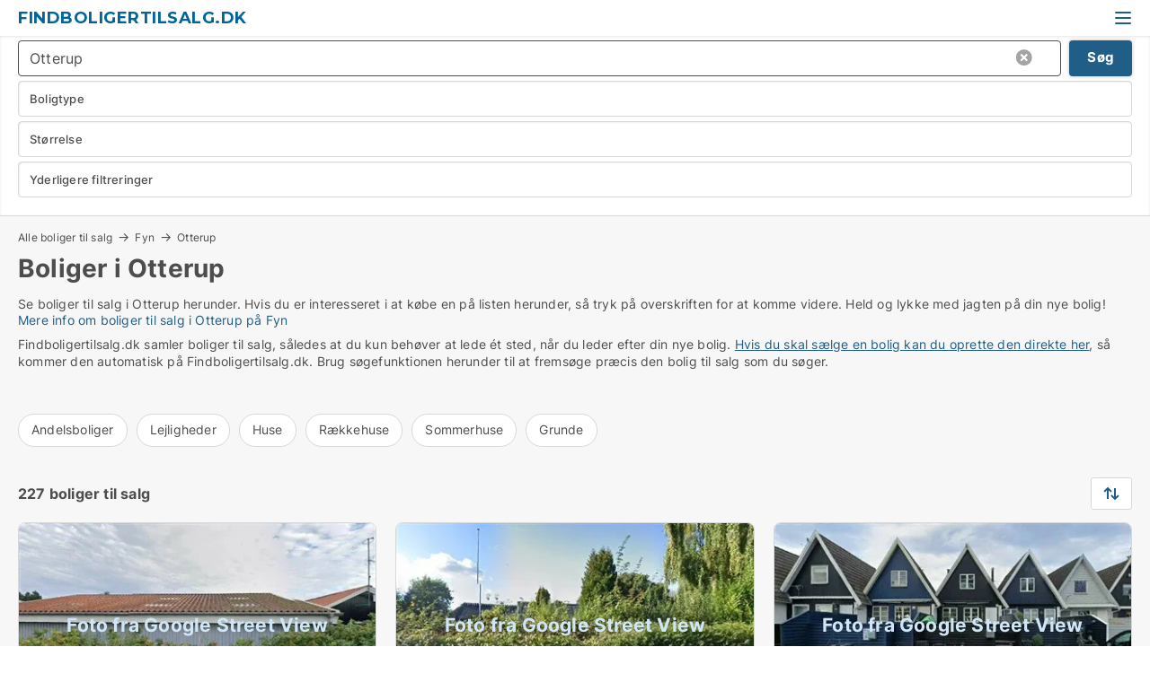

--- FILE ---
content_type: text/html; charset=utf-8
request_url: https://www.findboligertilsalg.dk/otterup
body_size: 10995
content:
<!doctype html>
<html lang="da" prefix="og:http://ogp.me/ns#">
<head>
    
<meta charset="UTF-8" />

    <title>boliger til salg i Otterup - 227 boliger til salg lige nu</title>
        <meta name="description" content="Se boliger til salg i Otterup herunder. Hvis du er interesseret i at købe en bolig på listen herunder, så tryk på overskriften for at komme videre. Held og lykke med jagten på din nye bolig!" />
        <meta property="fb:app_id" content="215491668919088" />
        <meta property="og:type" content="website" />
        <meta property="og:image" content="https://www.findboligertilsalg.dk/media/maukfk1m/cityimage.png" />
        <meta property="og:image:secure_url" content="https://www.findboligertilsalg.dk/media/maukfk1m/cityimage.png" />
        <meta property="og:image:alt" content="https://www.findboligertilsalg.dk/media/maukfk1m/cityimage.png" />
        <meta property="og:image:width" content="640" />
        <meta property="og:image:height" content="480" />
        <meta property="og:url" content="https://www.findboligertilsalg.dk/otterup" />
        <meta property="og:title" content="boliger til salg i Otterup - 227 boliger til salg lige nu" />
        <meta property="og:description" content="Se boliger til salg i Otterup herunder. Hvis du er interesseret i at købe en bolig på listen herunder, så tryk på overskriften for at komme videre. Held og lykke med jagten på din nye bolig!" />


<link rel="canonical" href="https://www.findboligertilsalg.dk/otterup" />

    <meta name="viewport" content="width=device-width, initial-scale=1, maximum-scale=1" />
    <link rel="shortcut icon" href="/images/favicons/favicon-b.svg" type="image/svg+xml" />



</head>
<body class="external-company new-popup-layout">

    <link rel="stylesheet" type="text/css" href="/css/Fonts.css?v=qdyVyXTPGujr1_Zx6mSCH3rhyJE" />

    <link rel="stylesheet" href="https://fonts.googleapis.com/css2?family=Montserrat:ital,wght@0,100..900;1,100..900&display=swap" />

<link rel="stylesheet" href="/bundles/css/styles.css?v=b5GubNn9sInwLMGWxwK7NSQ2rXI" />
<link rel="stylesheet" href="/bundles/css/ie.css?v=arvbbbJlr3nYUy4yERXZvdZs-2M" />

    <link rel="stylesheet" type="text/css" href="/css/Print.css?v=bYdEREpUZoZiSfaoFUgZUwvL20s" media="print" />
    
    

    <style type="text/css">
        header section .logo > strong {
                font-family: Montserrat, sans-serif;
                    font-weight: bold;
                font-size: 30px;
                color: #006699;
        }

        @media only screen and (max-width: 1319px) {
            header section .logo > strong {
                    font-size: 18px;
            }
        }
    </style>
<header id="header">
    <section>
            <a class="logo" href="https://www.findboligertilsalg.dk">
<strong>Findboligertilsalg.dk</strong>            </a>
            <div class="post-logo show-desktop">
                <ul class="info" style="visibility:visible;"><li><span style="font-weight:bold;font-size:16px">Vi samler boliger til salg, så du kan få et overblik over markedet</span></li></ul>
            </div>
            <div class="logo-btns">
                
                <a class="show-menu-button" onclick="ToggleMenu();"></a>
            </div>
        <div id="slide_nav" class="mobile-navi"></div>
    </section>
        <nav>
                <div  data-single-line="">
                    <aside>
<a class="regular" href="https://www.findboligertilsalg.dk/om-findboligertilsalg">Om os</a><a class="regular" href="https://www.findboligertilsalg.dk/bolig-soeges">Find køber</a><a class="regular" href="https://www.boligdeal.dk/opret-boligannonce?campid=classb" rel="nofollow">Opret bolig</a><a class="regular" href="https://www.findboligertilsalg.dk/kontakt">Kontakt os</a><a class="regular" href="https://www.findboligertilsalg.dk/boliger-paa-facebook">Bolig på facebook</a>                        
                    </aside>
                    <aside>
                    </aside>
                </div>
        </nav>
    
</header>


    <main id="layout" class="">
        <div id="container">
            <div id="mainContent">
                
                <div class="content page-content" id="page_data">
                    
                    





<div class="search-results">
    <div class="top-section" data-extra-top-content="1">
<div class="breadcrumb head" id="simple_bread_crumb"><a href="/" onclick="ClearSearch()" oncontextmenu="ClearSearch()">Alle boliger til salg</a><a href="/fyn" class="Boliger til salg på Fyn" onclick="ClearSearch()" oncontextmenu="ClearSearch()">Fyn</a><a href="/otterup" class="Boliger til salg  i  Otterup" onclick="ClearSearch()" oncontextmenu="ClearSearch()">Otterup</a></div><script type="application/ld+json">
    {
      "@context": "https://schema.org",
      "@type": "BreadcrumbList",
      "itemListElement": [{
        "@type": "ListItem",
        "position": 1,
        "name": "Alle boliger til salg",
        "item": "https://www.findboligertilsalg.dk/"
      },{
        "@type": "ListItem",
        "position": 2,
        "name": "Fyn",
        "item": "https://www.findboligertilsalg.dk/fyn"
      },{
        "@type": "ListItem",
        "position": 3,
        "name": "Otterup",
        "item": "https://www.findboligertilsalg.dk/otterup"
      }]
    }
    </script>        <h1 id="searchResultsHeadline">
            Boliger i Otterup
        </h1>
        <div class="seo-content">
            Se boliger til salg i Otterup herunder. Hvis du er interesseret i at købe en på listen herunder, så tryk på overskriften for at komme videre. Held og lykke med jagten på din nye bolig! <a href="#moreinfo" data-anchor="#moreinfo">Mere info om </a><a href="#moreinfo" data-anchor="#moreinfo">boliger til salg i Otterup</a><a href="#moreinfo" data-anchor="#moreinfo"> på Fyn</a>
        </div>
            <div id="search_legend" class="search-legend">
                <div class="search-result-info">
                    <div class="show-desktop"><p>Findboligertilsalg.dk samler boliger til salg, således at du kun behøver at lede ét sted, når du leder efter din nye bolig. <a href="https://www.boligdeal.dk/opret-gratis-annonce">Hvis du skal sælge en bolig kan du oprette den direkte her</a>, så kommer den automatisk på Findboligertilsalg.dk. Brug søgefunktionen herunder til at fremsøge præcis den bolig til salg som du søger.</p>
<p> </p></div><div class="show-mobile"><p>Findboligertilsalg.dk samler boliger til salg, således at du kun behøver at lede ét sted, når du leder efter din nye bolig. <a href="https://www.boligdeal.dk/opret-gratis-annonce">Hvis du skal sælge en bolig kan du oprette den direkte her</a>, så kommer den automatisk på Findboligertilsalg.dk. Brug søgefunktionen herunder til at fremsøge præcis den bolig til salg som du søger.</p>
<p> </p></div> 
                </div>
            </div>




<div class="scrollable-list" data-behavior="ScrollableList">
    <div>
            <a href="/otterup">Andelsboliger</a>
            <a href="/lejligheder/otterup">Lejligheder</a>
            <a href="/huse/otterup">Huse</a>
            <a href="/raekkehuse/otterup">Rækkehuse</a>
            <a href="/sommerhuse/otterup">Sommerhuse</a>
            <a href="/grunde/otterup">Grunde</a>
    </div>
</div></div>




<div class="side-search-criteria" id="side_crit">
    <div class="wrap">
<form action="/Custom/LeftMenu/Process?cityName=otterup&zipCode=&sourceType=search&isSearchResultPage=True&nodeId=9087&searchType=FindAds" data-ajax="true" method="POST" data-ajax-mode="after" data-ajax-update="#side_crit" data-ajax-failure="alert('An unexpected error occured. Please contact support@mail.boligdeal.dk');" id="side_crit_form" datavalalert="1">
            <div class="filter ">


                

                    <div class="item  primary">
        <label class="h3" for="side_crit_exp_locationtitle">Hvor søger du?</label>
                        <div class="box huge" data-criteria="LeftMenu_ZipCodes">
                            

<div data-behavior="ZipContainer" id="LeftMenu_ZipCodes" class="zip-control"
     data-duplicate-big-cities="false"
     data-max-items=""
     data-country=""
     data-max-items-message="Du kan højst vælge  postnumre"
     data-no-cities-message="&amp;lt;span class=&amp;quot;show-desktop&amp;quot;&amp;gt;Vælg by/postnummer&amp;lt;/span&amp;gt;&amp;lt;span class=&amp;quot;show-mobile&amp;quot;&amp;gt;Område&amp;lt;/span&amp;gt;"
     data-several-cities-message="[amount] postnumre valgt"
     data-counting-label="true"
     data-allow-regions="true"
     data-country-changes-callback="false"
     data-hide-countries="true"
     data-search-countries="true"
     data-placeholder="Skriv navn på by/område..."
     data-use-search-button="true"
     v-bind:class="{ 'has-values': selected.length > 0 }">
    <input type="text" style="display:none;" ref="value" name="LeftMenu_ZipCodes" value="5450" v-bind:value="valueString"
           data-val="false" data-val-required="" />
    <div class="zip-selector search-text-container">
                <a class="search-button" v-on:click="togglePopup()"></a>
            <input type="text" class="txt placeholder-green search-text-input" v-bind:value="filter" v-on:input="filter=$event.target.value" v-on:focus="onFocus()" v-on:blur="onBlur()" v-on:keydown.enter.prevent="onEnter"
                v-bind:placeholder="placeholder" autocomplete="off" />
            <a class="delete-all" v-show="isDeleteAllShown" v-on:click="removeAll()"></a>
                <a class="button search-text-button" v-on:click="search()">Søg</a>
        <div ref="popup" class="popup-container" v-show="visible" style="display:none;">
            <div ref="items" class="ZipCodeContainer custom-scroll">
                <template v-for="item in cities" v-bind:key="item.Id">
                    <span class="custom-cb"
                          v-bind:title="item.Name" 
                          v-bind:class="{ bold: item.IsRegion && item.ChildIds.length > 0}"
                          v-on:click="toggle(item)">
                        <input type="checkbox" v-bind:value="item.Id" v-bind:checked="isItemSelected(item)" v-if="!item.IsRegion || allowRegions" />
                        <span>{{item.Name}}</span>
                    </span>
                    <fieldset v-if="regionMode && item.IsRegion && item.ChildIds.length > 0 && item.ShowChildItems">
                        <a v-on:click="selectVisible" v-show="isSelectAllInPopupVisible" class="link non-link red">Vælg alle herunder</a>
                        <a v-on:click="removeVisible" v-show="isDeleteAllInPopupVisible" class="link non-link red">Slet valgte</a>
                    </fieldset>
                </template>
            </div>
            <div class="btns" v-show="cities.length > 0">
                <a class="button small full-width" v-on:click="onOk()">OK</a>
            </div>
            <div class="tip" v-show="showPopupTip">Scroll ned for at se flere byer</div>
        </div>
    </div>
</div>
                        </div>
                    </div>
        <div class="item secondary" id="estate_type_label">
        <label class="h3" for="side_crit_exp_litlokaler.text">Hvilken boligtype søges?</label>
            <div class="box large" data-criteria="LeftMenu_LPEstateTypes">
                

<div class="EstateTypeContainer" data-behavior="EstateTypeContainer" data-demand-control="LeftMenu_DemandTypeId" data-label-id="estate_type_label" id="LeftMenu_LPEstateTypes" data-is-lp="true" data-alternative-names="">




<div class="custom-dd" data-custom-dd data-behavior="CustomDropDown" data-max-items=""
     data-default-text="&amp;lt;span class=&amp;quot;show-desktop&amp;quot;&amp;gt;Vælg boligtype...&amp;lt;/span&amp;gt;&amp;lt;span class=&amp;quot;show-mobile&amp;quot;&amp;gt;Boligtype&amp;lt;/span&amp;gt;" data-many-text="%amount% typer valgt" data-selected-items-label-preffix="Boligtype" 
      data-counting-label="true"
     data-hide-checkboxes="false" data-on-change="" data-placeholder="Find typer"
     name="LeftMenu_LPEstateTypes"
     v-bind:class="{ 'has-values': selected.length > 0 }">
        <div class="select-mimic-button" v-bind:disabled="disabled" v-on:click="togglePopup" v-html="labelText" v-bind:class="{ empty: selected.length === 0, several: selected.length > 1 }" v-bind:data-filters-count="selected.length > 1 ? selected.length : null"></div>
    <div class="popup-container --wrap" style="display:none;" v-show="isShown" ref="popup">
        <div class="scroll custom-scroll">
            <div >
                    <div v-show="isItemVisible('1') && isGroupVisible('')">
                        <label class="custom-cb">
                            <input type="checkbox" name="LeftMenu_LPEstateTypes" value="1" data-group="" v-model="selected"
                                   v-bind:disabled="disabled || !isAllowed('1')"  
                                   v-bind:data-disabled="!isItemVisible('1')" />
                            <span v-on:click="if (!isAllowed('1')) showMaxItemsMessage()">Andelsbolig</span>
                        </label>
                    </div>
                    <div v-show="isItemVisible('8') && isGroupVisible('')">
                        <label class="custom-cb">
                            <input type="checkbox" name="LeftMenu_LPEstateTypes" value="8" data-group="" v-model="selected"
                                   v-bind:disabled="disabled || !isAllowed('8')"  
                                   v-bind:data-disabled="!isItemVisible('8')" />
                            <span v-on:click="if (!isAllowed('8')) showMaxItemsMessage()">Grund</span>
                        </label>
                    </div>
                    <div v-show="isItemVisible('3') && isGroupVisible('')">
                        <label class="custom-cb">
                            <input type="checkbox" name="LeftMenu_LPEstateTypes" value="3" data-group="" v-model="selected"
                                   v-bind:disabled="disabled || !isAllowed('3')"  
                                   v-bind:data-disabled="!isItemVisible('3')" />
                            <span v-on:click="if (!isAllowed('3')) showMaxItemsMessage()">Hus</span>
                        </label>
                    </div>
                    <div v-show="isItemVisible('2') && isGroupVisible('')">
                        <label class="custom-cb">
                            <input type="checkbox" name="LeftMenu_LPEstateTypes" value="2" data-group="" v-model="selected"
                                   v-bind:disabled="disabled || !isAllowed('2')"  
                                   v-bind:data-disabled="!isItemVisible('2')" />
                            <span v-on:click="if (!isAllowed('2')) showMaxItemsMessage()">Lejlighed</span>
                        </label>
                    </div>
                    <div v-show="isItemVisible('4') && isGroupVisible('')">
                        <label class="custom-cb">
                            <input type="checkbox" name="LeftMenu_LPEstateTypes" value="4" data-group="" v-model="selected"
                                   v-bind:disabled="disabled || !isAllowed('4')"  
                                   v-bind:data-disabled="!isItemVisible('4')" />
                            <span v-on:click="if (!isAllowed('4')) showMaxItemsMessage()">Rækkehus</span>
                        </label>
                    </div>
                    <div v-show="isItemVisible('5') && isGroupVisible('')">
                        <label class="custom-cb">
                            <input type="checkbox" name="LeftMenu_LPEstateTypes" value="5" data-group="" v-model="selected"
                                   v-bind:disabled="disabled || !isAllowed('5')"  
                                   v-bind:data-disabled="!isItemVisible('5')" />
                            <span v-on:click="if (!isAllowed('5')) showMaxItemsMessage()">Sommerhus</span>
                        </label>
                    </div>
            </div>
        </div>
            <div class="btns">
                <a class="button small full-width" v-on:click="closePopup()">OK</a>
            </div>
    </div>
</div></div>
            </div>
        </div>


                    <div class="item secondary">
        <label class="h3" for="side_crit_exp_litsize.text">Hvilken størrelse søges?</label>
                        <span class="popup-opener" data-behavior="PopupOpener"><span class="show-desktop">Hvilken størrelse søges?</span><span class="show-mobile">Størrelse</span></span>
                        <div class="box" data-criteria="LeftMenu_Area" data-preffix="Størrelse">
                            

<div data-behavior="SpanBox" class="span-box slider"
       data-sp-decimal=","
       data-sp-thousand="."
       data-perc-deviation="0"
       data-disable-autofill=""
       data-disable-formatting="false" name="LeftMenu_Area">
        <div class="holder" data-slider data-max="500" data-postfix="&lt;span&gt;m&lt;sup&gt;2&lt;/sup&gt;&lt;/span&gt;" data-step="1">
            <input ref="fieldTo" data-from type="text" name="LeftMenu_AreaFrom" v-bind:value="resultMin" />
            <input ref="fieldFrom" data-to type="text" name="LeftMenu_AreaTo" v-bind:value="resultMax" />

            <input type="range" min="0" max="500" step="1" v-model="value1" />
            <input type="range" min="0" max="500" step="1" v-model="value2" />
            <div class="line">
                <span v-bind:style="{ width: rangeWidth + '%', marginLeft: rangeOffset + '%' }"></span>
            </div>
            <div class="tips">
                <div>
                    <span ref="inputMin" contenteditable="true" v-html="inputMin" v-on:blur="onMinInput" v-on:focus="onMinFocus" v-on:keydown.enter="onKeypressEnter" :class="{ 'editable': true }"></span>
                    <span v-html="postfix"></span>
                </div>
                <div>
                    <span ref="inputMax" contenteditable="true" v-html="inputMax" v-on:blur="onMaxInput" v-on:focus="onMaxFocus" v-on:keydown.enter="onKeypressEnter" :class="{ 'editable': true }"></span>
                    <span v-html="postfix"></span>
                </div>
            </div>
        </div>
</div>
                        </div>
                    </div>


                        <div class="item secondary">
<span class="popup-opener" data-behavior="PopupOpener"><span class="show-desktop">Yderligere filtreringer</span><span class="show-mobile">Yderligere filtreringer</span></span>                            <div>

            <div class="box" id="crit_buy_price" data-criteria="LeftMenu_SalePrice" data-demands="2,9"
                 data-preffix="Pris">
                <strong>Salgspris</strong>
                <div>
                    

<div data-behavior="SpanBox" class="span-box slider"
       data-sp-decimal=","
       data-sp-thousand="."
       data-perc-deviation="0"
       data-disable-autofill=""
       data-disable-formatting="false" name="LeftMenu_SalePrice">
        <div class="holder" data-slider data-max="10000000" data-postfix="&lt;span&gt;DKK&lt;/span&gt;" data-step="100000">
            <input ref="fieldTo" data-from type="text" name="LeftMenu_SalePriceFrom" v-bind:value="resultMin" />
            <input ref="fieldFrom" data-to type="text" name="LeftMenu_SalePriceTo" v-bind:value="resultMax" />

            <input type="range" min="0" max="10000000" step="100000" v-model="value1" />
            <input type="range" min="0" max="10000000" step="100000" v-model="value2" />
            <div class="line">
                <span v-bind:style="{ width: rangeWidth + '%', marginLeft: rangeOffset + '%' }"></span>
            </div>
            <div class="tips">
                <div>
                    <span ref="inputMin" contenteditable="true" v-html="inputMin" v-on:blur="onMinInput" v-on:focus="onMinFocus" v-on:keydown.enter="onKeypressEnter" :class="{ 'editable': true }"></span>
                    <span v-html="postfix"></span>
                </div>
                <div>
                    <span ref="inputMax" contenteditable="true" v-html="inputMax" v-on:blur="onMaxInput" v-on:focus="onMaxFocus" v-on:keydown.enter="onKeypressEnter" :class="{ 'editable': true }"></span>
                    <span v-html="postfix"></span>
                </div>
            </div>
        </div>
</div>
                </div>
            </div>
                            </div>
                        </div>





            </div>
            <input id="btnCriteriaUpdated" type="submit" style="display:none;" name="CriteriaUpdated" />
            <input id="btnMoreLocations" type="submit" style="display:none;" name="MoreLocations" />
                <div class="static-filter-buttons show-criteria">
                    <a class="button medium" href="javascript:LeftMenu_ShowSecondaryCriteria()"><span class="text-show">Filtrer søgning</span><span class="text-hide">Søg</span></a>


    <div class="sorting-box" data-sorting-control style="visibility:hidden;" v-bind:style="{ visibility: initialized ? 'visible' : 'hidden' }" data-init-value="default_asc">
        <label v-show="isDefault" style="display: none;">Sorter søgeresultat</label>
        <span v-show="!isDefault" style="display: none;"></span>
        <label v-show="!isDefault" style="display: none;">{{label}}</label>
        <select ref="select" data-field="srt_field" data-dir="srt_dir" v-model="selected">
                <option value="default_asc">Nulstil</option>
                <option value="size_asc">Størrelse (mindste først)</option>
                <option value="size_desc">Størrelse (største først)</option>
                <option value="price_asc">Pris (laveste først)</option>
                <option value="price_desc">Pris (højeste først)</option>
        </select>
    </div>
                </div>
</form>

    </div>
</div>

    <div class="wrap">
        


<style type="text/css">
    .image-watermark.--missing > span {
    font-weight: bold !important;
color:rgba(76, 120, 191) !important;
}
@media only screen and (max-width: 999px) {
    .image-watermark.--missing > span {
        font-weight: bold !important;
color:rgba(208, 230, 247,1) !important;
    }
}
    .image-watermark.--street > span {
    font-weight: bold !important;
color:rgba(208, 230, 247,1) !important;
}
@media only screen and (max-width: 999px) {
    .image-watermark.--street > span {
        font-weight: bold !important;
color:rgba(208, 230, 247,1) !important;
    }
}
</style>


    <script>
        var AdsList_CustomRoutes = {
        listMode: 'Search',
        tableHeader: '',
        isMapRendered: false,
        isMapShown: false,
        pageIndex: null
        }
    </script>
        <div id="ads_list" class="ads-list-wrapper regular-list grid">




                    <div class="search-results-controls " id="adsListSearchResultControl">

<span class="total-label">227 boliger til salg</span>                    <div class="right-container">
                        

    <div class="sorting-box" data-sorting-control style="visibility:hidden;" v-bind:style="{ visibility: initialized ? 'visible' : 'hidden' }" data-init-value="default_asc">
        <label v-show="isDefault" style="display: none;">Sorter søgeresultat</label>
        <span v-show="!isDefault" style="display: none;"></span>
        <label v-show="!isDefault" style="display: none;">{{label}}</label>
        <select ref="select" data-field="srt_field" data-dir="srt_dir" v-model="selected">
                <option value="default_asc">Nulstil</option>
                <option value="size_asc">Størrelse (mindste først)</option>
                <option value="size_desc">Størrelse (største først)</option>
                <option value="price_asc">Pris (laveste først)</option>
                <option value="price_desc">Pris (højeste først)</option>
        </select>
    </div>
                    </div>
                </div>

            
            
            <div id="scroll_target"></div>
                <ul class="table-ads col-3">

                        <li class="">
                            <div  onclick="Redirect('/lejligheder/otterup/3264004', false)">
                                    <h4 class="line-clamp line-2">
                                        <a href="/lejligheder/otterup/3264004" target="_self" title="108 m2 lejlighed til salg i 5450 Otterup">108 m2 lejlighed til salg i 5450 Otterup</a>
                                    </h4>

                                    <div class="image">
                                            <a onclick="Redirect(&#x27;/lejligheder/otterup/3264004&#x27;, false)" data-no-propagation>
        <div class="main-img">
            <img src="/LPStreetView/Cache/3264004_411.webp?t=639041599643672722" alt="Lejligheder til salg i Otterup - Foto fra Google Street View" title="Lejligheder til salg i Otterup - Foto fra Google Street View" loading="lazy" />
<div class="image-watermark --street"><span data-nosnippet="true">Foto fra Google Street View</span></div>            
        </div>
                                            </a>

                                    </div>




<div class="wrap">




                                    <div class="text-data" >
                                            <a href="/lejligheder/otterup/3264004" data-no-propagation target="_self" title="Lejlighed til salg i 5450 Otterup">Lejlighed til salg i 5450 Otterup</a>
                                    </div>

                                        <div class="bottom"> 
                                            <div class="list-facts">
                                                <ul>
                                                        <li>
                                                            <label>Pris: </label>
        <span>2.995.000 kr.</span>
                                                        </li>
                                                        <li>
                                                            <label>Antal værelser:</label>
        <span>6 </span>
                                                        </li>
                                                </ul>
                                            </div>
                                        </div>

</div>                            </div>
                        </li>                    
                        <li class="">
                            <div  onclick="Redirect('/lejligheder/otterup/3236269', false)">
                                    <h4 class="line-clamp line-2">
                                        <a href="/lejligheder/otterup/3236269" target="_self" title="189 m2 lejlighed til salg i 5450 Otterup">189 m2 lejlighed til salg i 5450 Otterup</a>
                                    </h4>

                                    <div class="image">
                                            <a onclick="Redirect(&#x27;/lejligheder/otterup/3236269&#x27;, false)" data-no-propagation>
        <div class="main-img">
            <img src="/LPStreetView/Cache/3236269_411.webp?t=639002704738078297" alt="Lejligheder til salg i Otterup - Foto fra Google Street View" title="Lejligheder til salg i Otterup - Foto fra Google Street View" loading="lazy" />
<div class="image-watermark --street"><span data-nosnippet="true">Foto fra Google Street View</span></div>            
        </div>
                                            </a>

                                    </div>




<div class="wrap">




                                    <div class="text-data" >
                                            <a href="/lejligheder/otterup/3236269" data-no-propagation target="_self" title="Lejlighed til salg i 5450 Otterup">Lejlighed til salg i 5450 Otterup</a>
                                    </div>

                                        <div class="bottom"> 
                                            <div class="list-facts">
                                                <ul>
                                                        <li>
                                                            <label>Pris: </label>
        <span>400.000 kr.</span>
                                                        </li>
                                                </ul>
                                            </div>
                                        </div>

</div>                            </div>
                        </li>                    
                        <li class="">
                            <div  onclick="Redirect('/lejligheder/otterup/3253016', false)">
                                    <h4 class="line-clamp line-2">
                                        <a href="/lejligheder/otterup/3253016" target="_self" title="59 m2 lejlighed til salg i 5450 Otterup">59 m2 lejlighed til salg i 5450 Otterup</a>
                                    </h4>

                                    <div class="image">
                                            <a onclick="Redirect(&#x27;/lejligheder/otterup/3253016&#x27;, false)" data-no-propagation>
        <div class="main-img">
            <img src="/LPStreetView/Cache/3253016_411.webp?t=639018057162975072" alt="Lejligheder til salg i Otterup - Foto fra Google Street View" title="Lejligheder til salg i Otterup - Foto fra Google Street View" loading="lazy" />
<div class="image-watermark --street"><span data-nosnippet="true">Foto fra Google Street View</span></div>            
        </div>
                                            </a>

                                    </div>




<div class="wrap">




                                    <div class="text-data" >
                                            <a href="/lejligheder/otterup/3253016" data-no-propagation target="_self" title="Lejlighed til salg i 5450 Otterup">Lejlighed til salg i 5450 Otterup</a>
                                    </div>

                                        <div class="bottom"> 
                                            <div class="list-facts">
                                                <ul>
                                                        <li>
                                                            <label>Pris: </label>
        <span>2.195.000 kr.</span>
                                                        </li>
                                                </ul>
                                            </div>
                                        </div>

</div>                            </div>
                        </li>                    
                        <li class="">
                            <div  onclick="Redirect('/lejligheder/otterup/3217139', false)">
                                    <h4 class="line-clamp line-2">
                                        <a href="/lejligheder/otterup/3217139" target="_self" title="74 m2 lejlighed til salg i 5450 Otterup">74 m2 lejlighed til salg i 5450 Otterup</a>
                                    </h4>

                                    <div class="image">
                                            <a onclick="Redirect(&#x27;/lejligheder/otterup/3217139&#x27;, false)" data-no-propagation>
        <div class="main-img">
            <img src="/LPStreetView/Cache/3217139_411.webp?t=638975217862228219" alt="Lejligheder til salg i Otterup - Foto fra Google Street View" title="Lejligheder til salg i Otterup - Foto fra Google Street View" loading="lazy" />
<div class="image-watermark --street"><span data-nosnippet="true">Foto fra Google Street View</span></div>            
        </div>
                                            </a>

                                    </div>




<div class="wrap">




                                    <div class="text-data" >
                                            <a href="/lejligheder/otterup/3217139" data-no-propagation target="_self" title="Lejlighed til salg i 5450 Otterup">Lejlighed til salg i 5450 Otterup</a>
                                    </div>

                                        <div class="bottom"> 
                                            <div class="list-facts">
                                                <ul>
                                                        <li>
                                                            <label>Pris: </label>
        <span>1.895.000 kr.</span>
                                                        </li>
                                                </ul>
                                            </div>
                                        </div>

</div>                            </div>
                        </li>                    
                        <li class="">
                            <div  onclick="Redirect('/lejligheder/otterup/3210109', false)">
                                    <h4 class="line-clamp line-2">
                                        <a href="/lejligheder/otterup/3210109" target="_self" title="60 m2 lejlighed til salg i 5450 Otterup">60 m2 lejlighed til salg i 5450 Otterup</a>
                                    </h4>

                                    <div class="image">
                                            <a onclick="Redirect(&#x27;/lejligheder/otterup/3210109&#x27;, false)" data-no-propagation>
        <div class="main-img">
            <img src="/LPStreetView/Cache/3210109_411.webp?t=638966822496077117" alt="Lejligheder til salg i Otterup - Foto fra Google Street View" title="Lejligheder til salg i Otterup - Foto fra Google Street View" loading="lazy" />
<div class="image-watermark --street"><span data-nosnippet="true">Foto fra Google Street View</span></div>            
        </div>
                                            </a>

                                    </div>




<div class="wrap">




                                    <div class="text-data" >
                                            <a href="/lejligheder/otterup/3210109" data-no-propagation target="_self" title="Lejlighed til salg i 5450 Otterup">Lejlighed til salg i 5450 Otterup</a>
                                    </div>

                                        <div class="bottom"> 
                                            <div class="list-facts">
                                                <ul>
                                                        <li>
                                                            <label>Pris: </label>
        <span>2.995.000 kr.</span>
                                                        </li>
                                                </ul>
                                            </div>
                                        </div>

</div>                            </div>
                        </li>                    
                        <li class="">
                            <div  onclick="Redirect('/lejligheder/otterup/3228492', false)">
                                    <h4 class="line-clamp line-2">
                                        <a href="/lejligheder/otterup/3228492" target="_self" title="50 m2 lejlighed til salg i 5450 Otterup">50 m2 lejlighed til salg i 5450 Otterup</a>
                                    </h4>

                                    <div class="image">
                                            <a onclick="Redirect(&#x27;/lejligheder/otterup/3228492&#x27;, false)" data-no-propagation>
        <div class="main-img">
            <img src="/LPStreetView/Cache/3228492_411.webp?t=638991919969993294" alt="Lejligheder til salg i Otterup - Foto fra Google Street View" title="Lejligheder til salg i Otterup - Foto fra Google Street View" loading="lazy" />
<div class="image-watermark --street"><span data-nosnippet="true">Foto fra Google Street View</span></div>            
        </div>
                                            </a>

                                    </div>




<div class="wrap">




                                    <div class="text-data" >
                                            <a href="/lejligheder/otterup/3228492" data-no-propagation target="_self" title="Lejlighed til salg i 5450 Otterup">Lejlighed til salg i 5450 Otterup</a>
                                    </div>

                                        <div class="bottom"> 
                                            <div class="list-facts">
                                                <ul>
                                                        <li>
                                                            <label>Pris: </label>
        <span>2.095.000 kr.</span>
                                                        </li>
                                                </ul>
                                            </div>
                                        </div>

</div>                            </div>
                        </li>                    
                        <li class="">
                            <div  onclick="Redirect('/lejligheder/otterup/3219552', false)">
                                    <h4 class="line-clamp line-2">
                                        <a href="/lejligheder/otterup/3219552" target="_self" title="50 m2 lejlighed til salg i 5450 Otterup">50 m2 lejlighed til salg i 5450 Otterup</a>
                                    </h4>

                                    <div class="image">
                                            <a onclick="Redirect(&#x27;/lejligheder/otterup/3219552&#x27;, false)" data-no-propagation>
        <div class="main-img">
            <img src="/LPStreetView/Cache/3219552_411.webp?t=638979192271816132" alt="Lejligheder til salg i Otterup - Foto fra Google Street View" title="Lejligheder til salg i Otterup - Foto fra Google Street View" loading="lazy" />
<div class="image-watermark --street"><span data-nosnippet="true">Foto fra Google Street View</span></div>            
        </div>
                                            </a>

                                    </div>




<div class="wrap">




                                    <div class="text-data" >
                                            <a href="/lejligheder/otterup/3219552" data-no-propagation target="_self" title="Lejlighed til salg i 5450 Otterup">Lejlighed til salg i 5450 Otterup</a>
                                    </div>

                                        <div class="bottom"> 
                                            <div class="list-facts">
                                                <ul>
                                                        <li>
                                                            <label>Pris: </label>
        <span>2.195.000 kr.</span>
                                                        </li>
                                                </ul>
                                            </div>
                                        </div>

</div>                            </div>
                        </li>                    
                        <li class="">
                            <div  onclick="Redirect('/lejligheder/otterup/3217722', false)">
                                    <h4 class="line-clamp line-2">
                                        <a href="/lejligheder/otterup/3217722" target="_self" title="67 m2 lejlighed til salg i 5450 Otterup">67 m2 lejlighed til salg i 5450 Otterup</a>
                                    </h4>

                                    <div class="image">
                                            <a onclick="Redirect(&#x27;/lejligheder/otterup/3217722&#x27;, false)" data-no-propagation>
        <div class="main-img">
            <img src="/LPStreetView/Cache/3217722_411.webp?t=638975929430691346" alt="Lejligheder til salg i Otterup - Foto fra Google Street View" title="Lejligheder til salg i Otterup - Foto fra Google Street View" loading="lazy" />
<div class="image-watermark --street"><span data-nosnippet="true">Foto fra Google Street View</span></div>            
        </div>
                                            </a>

                                    </div>




<div class="wrap">




                                    <div class="text-data" >
                                            <a href="/lejligheder/otterup/3217722" data-no-propagation target="_self" title="Lejlighed til salg i 5450 Otterup">Lejlighed til salg i 5450 Otterup</a>
                                    </div>

                                        <div class="bottom"> 
                                            <div class="list-facts">
                                                <ul>
                                                        <li>
                                                            <label>Pris: </label>
        <span>295.000 kr.</span>
                                                        </li>
                                                        <li>
                                                            <label>Antal værelser:</label>
        <span>3 </span>
                                                        </li>
                                                </ul>
                                            </div>
                                        </div>

</div>                            </div>
                        </li>                    
                        <li class="">
                            <div  onclick="Redirect('/lejligheder/otterup/3217723', false)">
                                    <h4 class="line-clamp line-2">
                                        <a href="/lejligheder/otterup/3217723" target="_self" title="123 m2 lejlighed til salg i 5450 Otterup">123 m2 lejlighed til salg i 5450 Otterup</a>
                                    </h4>

                                    <div class="image">
                                            <a onclick="Redirect(&#x27;/lejligheder/otterup/3217723&#x27;, false)" data-no-propagation>
        <div class="main-img">
            <img src="/LPStreetView/Cache/3217723_411.webp?t=638975929427914440" alt="Lejligheder til salg i Otterup - Foto fra Google Street View" title="Lejligheder til salg i Otterup - Foto fra Google Street View" loading="lazy" />
<div class="image-watermark --street"><span data-nosnippet="true">Foto fra Google Street View</span></div>            
        </div>
                                            </a>

                                    </div>




<div class="wrap">




                                    <div class="text-data" >
                                            <a href="/lejligheder/otterup/3217723" data-no-propagation target="_self" title="Lejlighed til salg i 5450 Otterup">Lejlighed til salg i 5450 Otterup</a>
                                    </div>

                                        <div class="bottom"> 
                                            <div class="list-facts">
                                                <ul>
                                                        <li>
                                                            <label>Pris: </label>
        <span>645.000 kr.</span>
                                                        </li>
                                                        <li>
                                                            <label>Antal værelser:</label>
        <span>4 </span>
                                                        </li>
                                                </ul>
                                            </div>
                                        </div>

</div>                            </div>
                        </li>                    
                        <li class="">
                            <div  onclick="Redirect('/lejligheder/otterup/3175808', false)">
                                    <h4 class="line-clamp line-2">
                                        <a href="/lejligheder/otterup/3175808" target="_self" title="89 m2 lejlighed til salg i 5450 Otterup">89 m2 lejlighed til salg i 5450 Otterup</a>
                                    </h4>

                                    <div class="image">
                                            <a onclick="Redirect(&#x27;/lejligheder/otterup/3175808&#x27;, false)" data-no-propagation>
        <div class="main-img">
            <img src="/LPStreetView/Cache/3175808_411.webp?t=638919327010198052" alt="Lejligheder til salg i Otterup - Foto fra Google Street View" title="Lejligheder til salg i Otterup - Foto fra Google Street View" loading="lazy" />
<div class="image-watermark --street"><span data-nosnippet="true">Foto fra Google Street View</span></div>            
        </div>
                                            </a>

                                    </div>




<div class="wrap">




                                    <div class="text-data" >
                                            <a href="/lejligheder/otterup/3175808" data-no-propagation target="_self" title="Lejlighed til salg i 5450 Otterup">Lejlighed til salg i 5450 Otterup</a>
                                    </div>

                                        <div class="bottom"> 
                                            <div class="list-facts">
                                                <ul>
                                                        <li>
                                                            <label>Pris: </label>
        <span>1.295.000 kr.</span>
                                                        </li>
                                                </ul>
                                            </div>
                                        </div>

</div>                            </div>
                        </li>                    
                        <li class="">
                            <div  onclick="Redirect('/huse/otterup/2682362', false)">
                                    <h4 class="line-clamp line-2">
                                        <a href="/huse/otterup/2682362" target="_self" title="354 m2 hus til salg i 5450 Otterup">354 m2 hus til salg i 5450 Otterup</a>
                                    </h4>

                                    <div class="image">
                                            <a onclick="Redirect(&#x27;/huse/otterup/2682362&#x27;, false)" data-no-propagation>
        <div class="main-img">
            <img src="/StaticFiles/media/569249/Cache/lejlilghed_411.webp" alt="Huse til salg i Otterup - Denne bolig har intet billede" title="Huse til salg i Otterup - Denne bolig har intet billede" loading="lazy" />
<div class="image-watermark --missing"><span data-nosnippet="true">Modelfoto</span></div>            
        </div>
                                            </a>

                                    </div>




<div class="wrap">




                                    <div class="text-data" >
                                            <a href="/huse/otterup/2682362" data-no-propagation target="_self" title="Hus til salg i 5450 Otterup">Hus til salg i 5450 Otterup</a>
                                    </div>

                                        <div class="bottom"> 
                                            <div class="list-facts">
                                                <ul>
                                                        <li>
                                                            <label>Pris: </label>
        <span>6.495.000 kr.</span>
                                                        </li>
                                                        <li>
                                                            <label>Antal værelser:</label>
        <span>6 </span>
                                                        </li>
                                                </ul>
                                            </div>
                                        </div>

</div>                            </div>
                        </li>                    
                        <li class="">
                            <div  onclick="Redirect('/lejligheder/otterup/2957905', false)">
                                    <h4 class="line-clamp line-2">
                                        <a href="/lejligheder/otterup/2957905" target="_self" title="Lejlighed til salg i 5450 Otterup">Lejlighed til salg i 5450 Otterup</a>
                                    </h4>

                                    <div class="image">
                                            <a onclick="Redirect(&#x27;/lejligheder/otterup/2957905&#x27;, false)" data-no-propagation>
        <div class="main-img">
            <img src="/LPStreetView/Cache/2957905_411.webp?t=638750658455505025" alt="Lejligheder til salg i Otterup - Foto fra Google Street View" title="Lejligheder til salg i Otterup - Foto fra Google Street View" loading="lazy" />
<div class="image-watermark --street"><span data-nosnippet="true">Foto fra Google Street View</span></div>            
        </div>
                                            </a>

                                    </div>




<div class="wrap">




                                    <div class="text-data" >
                                            <a href="/lejligheder/otterup/2957905" data-no-propagation target="_self" title="Lejlighed til salg i 5450 Otterup">Lejlighed til salg i 5450 Otterup</a>
                                    </div>

                                        <div class="bottom"> 
                                            <div class="list-facts">
                                                <ul>
                                                        <li>
                                                            <label>Pris: </label>
        <span>375.000 kr.</span>
                                                        </li>
                                                </ul>
                                            </div>
                                        </div>

</div>                            </div>
                        </li>                    
                        <li class="">
                            <div  onclick="Redirect('/huse/otterup/2689121', false)">
                                    <h4 class="line-clamp line-2">
                                        <a href="/huse/otterup/2689121" target="_self" title="124 m2 hus til salg i 5450 Otterup">124 m2 hus til salg i 5450 Otterup</a>
                                    </h4>

                                    <div class="image">
                                            <a onclick="Redirect(&#x27;/huse/otterup/2689121&#x27;, false)" data-no-propagation>
        <div class="main-img">
            <img src="/StaticFiles/media/569249/Cache/lejlilghed_411.webp" alt="Huse til salg i Otterup - Denne bolig har intet billede" title="Huse til salg i Otterup - Denne bolig har intet billede" loading="lazy" />
<div class="image-watermark --missing"><span data-nosnippet="true">Modelfoto</span></div>            
        </div>
                                            </a>

                                    </div>




<div class="wrap">




                                    <div class="text-data" >
                                            <a href="/huse/otterup/2689121" data-no-propagation target="_self" title="Hus til salg i 5450 Otterup">Hus til salg i 5450 Otterup</a>
                                    </div>

                                        <div class="bottom"> 
                                            <div class="list-facts">
                                                <ul>
                                                        <li>
                                                            <label>Pris: </label>
        <span>1.100.000 kr.</span>
                                                        </li>
                                                        <li>
                                                            <label>Antal værelser:</label>
        <span>5 </span>
                                                        </li>
                                                </ul>
                                            </div>
                                        </div>

</div>                            </div>
                        </li>                    
                        <li class="">
                            <div  onclick="Redirect('/huse/otterup/2606986', false)">
                                    <h4 class="line-clamp line-2">
                                        <a href="/huse/otterup/2606986" target="_self" title="156 m2 hus til salg i 5450 Otterup">156 m2 hus til salg i 5450 Otterup</a>
                                    </h4>

                                    <div class="image">
                                            <a onclick="Redirect(&#x27;/huse/otterup/2606986&#x27;, false)" data-no-propagation>
        <div class="main-img">
            <img src="/StaticFiles/media/569249/Cache/lejlilghed_411.webp" alt="Huse til salg i Otterup - Denne bolig har intet billede" title="Huse til salg i Otterup - Denne bolig har intet billede" loading="lazy" />
<div class="image-watermark --missing"><span data-nosnippet="true">Modelfoto</span></div>            
        </div>
                                            </a>

                                    </div>




<div class="wrap">




                                    <div class="text-data" >
                                            <a href="/huse/otterup/2606986" data-no-propagation target="_self" title="Hus til salg i 5450 Otterup">Hus til salg i 5450 Otterup</a>
                                    </div>

                                        <div class="bottom"> 
                                            <div class="list-facts">
                                                <ul>
                                                        <li>
                                                            <label>Pris: </label>
        <span>1.950.000 kr.</span>
                                                        </li>
                                                        <li>
                                                            <label>Antal værelser:</label>
        <span>5 </span>
                                                        </li>
                                                </ul>
                                            </div>
                                        </div>

</div>                            </div>
                        </li>                    
                        <li class="">
                            <div  onclick="Redirect('/huse/otterup/3264786', false)">
                                    <h4 class="line-clamp line-2">
                                        <a href="/huse/otterup/3264786" target="_self" title="130 m2 hus til salg i 5450 Otterup">130 m2 hus til salg i 5450 Otterup</a>
                                    </h4>

                                    <div class="image">
                                            <a onclick="Redirect(&#x27;/huse/otterup/3264786&#x27;, false)" data-no-propagation>
        <div class="main-img">
            <img src="/StaticFiles/media/569249/Cache/lejlilghed_411.webp" alt="Huse til salg i Otterup - Denne bolig har intet billede" title="Huse til salg i Otterup - Denne bolig har intet billede" loading="lazy" />
<div class="image-watermark --missing"><span data-nosnippet="true">Modelfoto</span></div>            
        </div>
                                            </a>

                                    </div>




<div class="wrap">




                                    <div class="text-data" >
                                            <a href="/huse/otterup/3264786" data-no-propagation target="_self" title="Hus til salg i 5450 Otterup">Hus til salg i 5450 Otterup</a>
                                    </div>

                                        <div class="bottom"> 
                                            <div class="list-facts">
                                                <ul>
                                                        <li>
                                                            <label>Pris: </label>
        <span>2.500.000 kr.</span>
                                                        </li>
                                                        <li>
                                                            <label>Antal værelser:</label>
        <span>7 </span>
                                                        </li>
                                                </ul>
                                            </div>
                                        </div>

</div>                            </div>
                        </li>                    
                        <li class="">
                            <div  onclick="Redirect('/lejligheder/otterup/3263453', false)">
                                    <h4 class="line-clamp line-2">
                                        <a href="/lejligheder/otterup/3263453" target="_self" title="90 m2 lejlighed til salg i 5450 Otterup">90 m2 lejlighed til salg i 5450 Otterup</a>
                                    </h4>

                                    <div class="image">
                                            <a onclick="Redirect(&#x27;/lejligheder/otterup/3263453&#x27;, false)" data-no-propagation>
        <div class="main-img">
            <img src="/StaticFiles/media/569311/Cache/villa_411.webp" alt="Lejligheder til salg i Otterup - Denne bolig har intet billede" title="Lejligheder til salg i Otterup - Denne bolig har intet billede" loading="lazy" />
<div class="image-watermark --missing"><span data-nosnippet="true">Modelfoto</span></div>            
        </div>
                                            </a>

                                    </div>




<div class="wrap">




                                    <div class="text-data" >
                                            <a href="/lejligheder/otterup/3263453" data-no-propagation target="_self" title="Lejlighed til salg i 5450 Otterup">Lejlighed til salg i 5450 Otterup</a>
                                    </div>

                                        <div class="bottom"> 
                                            <div class="list-facts">
                                                <ul>
                                                        <li>
                                                            <label>Pris: </label>
        <span>2.195.000 kr.</span>
                                                        </li>
                                                </ul>
                                            </div>
                                        </div>

</div>                            </div>
                        </li>                    
                        <li class="">
                            <div  onclick="Redirect('/lejligheder/otterup/3263454', false)">
                                    <h4 class="line-clamp line-2">
                                        <a href="/lejligheder/otterup/3263454" target="_self" title="26 m2 lejlighed til salg i 5450 Otterup">26 m2 lejlighed til salg i 5450 Otterup</a>
                                    </h4>

                                    <div class="image">
                                            <a onclick="Redirect(&#x27;/lejligheder/otterup/3263454&#x27;, false)" data-no-propagation>
        <div class="main-img">
            <img src="/StaticFiles/media/569311/Cache/villa_411.webp" alt="Lejligheder til salg i Otterup - Denne bolig har intet billede" title="Lejligheder til salg i Otterup - Denne bolig har intet billede" loading="lazy" />
<div class="image-watermark --missing"><span data-nosnippet="true">Modelfoto</span></div>            
        </div>
                                            </a>

                                    </div>




<div class="wrap">




                                    <div class="text-data" >
                                            <a href="/lejligheder/otterup/3263454" data-no-propagation target="_self" title="Lejlighed til salg i 5450 Otterup">Lejlighed til salg i 5450 Otterup</a>
                                    </div>

                                        <div class="bottom"> 
                                            <div class="list-facts">
                                                <ul>
                                                        <li>
                                                            <label>Pris: </label>
        <span>3.195.000 kr.</span>
                                                        </li>
                                                </ul>
                                            </div>
                                        </div>

</div>                            </div>
                        </li>                    
                        <li class="">
                            <div  onclick="Redirect('/huse/otterup/3264005', false)">
                                    <h4 class="line-clamp line-2">
                                        <a href="/huse/otterup/3264005" target="_self" title="211 m2 hus til salg i 5450 Otterup">211 m2 hus til salg i 5450 Otterup</a>
                                    </h4>

                                    <div class="image">
                                            <a onclick="Redirect(&#x27;/huse/otterup/3264005&#x27;, false)" data-no-propagation>
        <div class="main-img">
            <img src="/StaticFiles/media/569249/Cache/lejlilghed_411.webp" alt="Huse til salg i Otterup - Denne bolig har intet billede" title="Huse til salg i Otterup - Denne bolig har intet billede" loading="lazy" />
<div class="image-watermark --missing"><span data-nosnippet="true">Modelfoto</span></div>            
        </div>
                                            </a>

                                    </div>




<div class="wrap">




                                    <div class="text-data" >
                                            <a href="/huse/otterup/3264005" data-no-propagation target="_self" title="Hus til salg i 5450 Otterup">Hus til salg i 5450 Otterup</a>
                                    </div>

                                        <div class="bottom"> 
                                            <div class="list-facts">
                                                <ul>
                                                        <li>
                                                            <label>Pris: </label>
        <span>1.595.000 kr.</span>
                                                        </li>
                                                        <li>
                                                            <label>Antal værelser:</label>
        <span>6 </span>
                                                        </li>
                                                </ul>
                                            </div>
                                        </div>

</div>                            </div>
                        </li>                    
                </ul>
            <div class="paging-space">

<div class="pager" >
        <a data-page="0" disabled="disabled"  data-init="0" href="/otterup">1</a>
        <a data-page="1"  href="/otterup/pageindex2">2</a>
        <a data-page="2"  href="/otterup/pageindex3">3</a>
        <a class="show-desktop" data-page="3"  href="/otterup/pageindex4">4</a>
        <a class="show-desktop" data-page="4"  href="/otterup/pageindex5">5</a>
        <a class="show-desktop" data-page="5"  href="/otterup/pageindex6">6</a>
        <a class="show-desktop" data-page="6"  href="/otterup/pageindex7">7</a>
        <a class="show-desktop" data-page="7"  href="/otterup/pageindex8">8</a>
        <a class="show-desktop" data-page="8"  href="/otterup/pageindex9">9</a>
        <a class="show-desktop" data-page="9"  href="/otterup/pageindex10">10</a>
            <span class="show-desktop">...</span>
            <a class="next-page show-desktop" data-page="12" href="/otterup/pageindex13">13</a>
        <a class="next-page show-mobile" data-page="1" href="/otterup/pageindex2">→</a>
        <a class="next-page show-desktop" data-page="10" href="/otterup/pageindex11">Næste 10 &#x2192;</a>
</div>            </div>


            
            
            
        </div>


    </div>
</div>

                            <div id="faqItem" data-page-faq-content="1" class="bottom-faq collapsible-blocks  hidden">
                                
                            </div>

<section data-ads-statistics class="data-ads-statistics">
<h2 class="title">Statistik over udviklingen i ledige boliger til salg i Otterup over den sidste måned</h2><p class="description">Herunder ser du udviklingen i udbuddet af boliger til salg i Otterup over den sidste måned. I den første kolonne ser du datoen. I den anden kolonne ser du det samlede antal boliger til salg i Otterup på datoen. I den tredje kolonne ser du antallet af nye boliger i Otterup der er udbudt til salg på datoen. I den fjerde kolonne ser du antallet af boliger  i Otterup der er solgt på datoen.   Se også samlet <a href="https://www.boligdeal.dk/bolig-statistik/salgsboliger-udvikling/otterup" rel="nofollow">statistik over alle udbudte boliger til salg i Otterup over tid</a>, samlet <a href="https://www.boligdeal.dk/bolig-statistik/nye-salgsboliger-udvikling/otterup" rel="nofollow">statistik over nye boliger til salg i Otterup over tid</a>, samlet <a href="https://www.boligdeal.dk/bolig-statistik/solgte-boliger-udvikling/otterup" rel="nofollow">statistik over solgte boliger i Otterup over tid</a>.<br><br></p>        <div id="data_holder" class="holder">
            <table class="statistics-data-table">
                <tr>
                    <th>Dato</th>
                    <th>Alle boliger til salg</th>
                        <th>Nye boliger til salg</th>
                        <th>Solgte boliger</th>
                </tr>


                    <tr >
                        <td>17. januar 2026</td>
                        <td>229</td>
                            <td>9</td>
                            <td>8</td>
                    </tr>
                    <tr >
                        <td>16. januar 2026</td>
                        <td>228</td>
                            <td>5</td>
                            <td>3</td>
                    </tr>
                    <tr >
                        <td>15. januar 2026</td>
                        <td>226</td>
                            <td>6</td>
                            <td>5</td>
                    </tr>
                    <tr class="blured">
                        <td>14. januar 2026</td>
                        <td>225</td>
                            <td>5</td>
                            <td>4</td>
                    </tr>
                    <tr  class="expand sr-only">
                        <td>13. januar 2026</td>
                        <td>224</td>
                            <td>1</td>
                            <td>6</td>
                    </tr>
                    <tr  class="expand sr-only">
                        <td>12. januar 2026</td>
                        <td>229</td>
                            <td>6</td>
                            <td>1</td>
                    </tr>
                    <tr  class="expand sr-only">
                        <td>11. januar 2026</td>
                        <td>224</td>
                            <td>3</td>
                            <td>4</td>
                    </tr>
                    <tr  class="expand sr-only">
                        <td>10. januar 2026</td>
                        <td>225</td>
                            <td>6</td>
                            <td>0</td>
                    </tr>
                    <tr  class="expand sr-only">
                        <td>9. januar 2026</td>
                        <td>219</td>
                            <td>0</td>
                            <td>5</td>
                    </tr>
                    <tr  class="expand sr-only">
                        <td>8. januar 2026</td>
                        <td>224</td>
                            <td>5</td>
                            <td>3</td>
                    </tr>
                    <tr  class="expand sr-only">
                        <td>7. januar 2026</td>
                        <td>222</td>
                            <td>2</td>
                            <td>4</td>
                    </tr>
                    <tr  class="expand sr-only">
                        <td>6. januar 2026</td>
                        <td>224</td>
                            <td>2</td>
                            <td>1</td>
                    </tr>
                    <tr  class="expand sr-only">
                        <td>5. januar 2026</td>
                        <td>223</td>
                            <td>1</td>
                            <td>2</td>
                    </tr>
                    <tr  class="expand sr-only">
                        <td>4. januar 2026</td>
                        <td>224</td>
                            <td>0</td>
                            <td>0</td>
                    </tr>
                    <tr  class="expand sr-only">
                        <td>3. januar 2026</td>
                        <td>224</td>
                            <td>1</td>
                            <td>2</td>
                    </tr>
                    <tr  class="expand sr-only">
                        <td>2. januar 2026</td>
                        <td>225</td>
                            <td>1</td>
                            <td>0</td>
                    </tr>
                    <tr  class="expand sr-only">
                        <td>1. januar 2026</td>
                        <td>224</td>
                            <td>0</td>
                            <td>1</td>
                    </tr>
                    <tr  class="expand sr-only">
                        <td>31. december 2025</td>
                        <td>225</td>
                            <td>0</td>
                            <td>8</td>
                    </tr>
                    <tr  class="expand sr-only">
                        <td>30. december 2025</td>
                        <td>233</td>
                            <td>0</td>
                            <td>1</td>
                    </tr>
                    <tr  class="expand sr-only">
                        <td>29. december 2025</td>
                        <td>234</td>
                            <td>1</td>
                            <td>1</td>
                    </tr>
                    <tr  class="expand sr-only">
                        <td>28. december 2025</td>
                        <td>234</td>
                            <td>4</td>
                            <td>3</td>
                    </tr>
                    <tr  class="expand sr-only">
                        <td>27. december 2025</td>
                        <td>233</td>
                            <td>5</td>
                            <td>1</td>
                    </tr>
                    <tr  class="expand sr-only">
                        <td>26. december 2025</td>
                        <td>229</td>
                            <td>1</td>
                            <td>4</td>
                    </tr>
                    <tr  class="expand sr-only">
                        <td>25. december 2025</td>
                        <td>232</td>
                            <td>1</td>
                            <td>0</td>
                    </tr>
                    <tr  class="expand sr-only">
                        <td>24. december 2025</td>
                        <td>231</td>
                            <td>2</td>
                            <td>2</td>
                    </tr>
                    <tr  class="expand sr-only">
                        <td>23. december 2025</td>
                        <td>231</td>
                            <td>1</td>
                            <td>1</td>
                    </tr>
                    <tr  class="expand sr-only">
                        <td>22. december 2025</td>
                        <td>231</td>
                            <td>7</td>
                            <td>0</td>
                    </tr>
                    <tr  class="expand sr-only">
                        <td>21. december 2025</td>
                        <td>224</td>
                            <td>3</td>
                            <td>12</td>
                    </tr>
                    <tr  class="expand sr-only">
                        <td>20. december 2025</td>
                        <td>233</td>
                            <td>5</td>
                            <td>8</td>
                    </tr>
                    <tr  class="expand sr-only">
                        <td>19. december 2025</td>
                        <td>236</td>
                            <td>3</td>
                            <td>5</td>
                    </tr>
                    <tr  class="expand sr-only">
                        <td>18. december 2025</td>
                        <td>238</td>
                            <td>13</td>
                            <td>0</td>
                    </tr>
            </table>
        </div>
            <div class="expand-rows">
                <a id="expandRows" href="" class="button big">Fold ud</a>
            </div>
</section>




<section data-ads-detailed-statistics class="data-ads-statistics">
    <h2 class="title">Statistik over udbuddet af boliger til salg i Otterup </h2>
    <p class="description">I nedenstående tabel ser du en række data om udbuddet af boliger til salg i Otterup.  Se også samlet <a href="https://www.boligdeal.dk/bolig-statistik/salgsboliger-udvikling/otterup">statistik over alle udbudte boliger til salg i Otterup over tid</a>, samlet <a href="https://www.boligdeal.dk/bolig-statistik/nye-salgsboliger-udvikling/otterup">statistik over nye boliger til salg i Otterup over tid</a>, samlet <a href="https://www.boligdeal.dk/bolig-statistik/solgte-boliger-udvikling/otterup">statistik over solgte boliger i Otterup over tid</a>.<br><br></p>

    <div class="overflow-scroll custom-scroll holder" data-behavior="DragScroll">
        <table class="statistics-data-table">
            <tr>
                <th></th>
                    <th>I alt</th>
            </tr>

        <tr>
            <td>Antal ledige boliger</td>
                <td>229</td>
        </tr>
        <tr>
            <td>Antal nye boliger siden i går</td>
                <td>9</td>
        </tr>
        <tr>
            <td>Antal solgte boliger siden i går</td>
                <td>8</td>
        </tr>
        <tr>
            <td>Ledige m2 i alt</td>
                <td>63.147</td>
        </tr>
        </table>
    </div>
</section>


                        <div data-extra-custom-page-content="1">
                            
                        </div>
<div class="bottom-seo" id="moreinfo">
        <div class="anchor-tabs overflow-scroll hidden-scroll" data-behavior="DragScroll">
            <ul data-behavior="AnchorTabs">
                    <li data-target="find_en_bolig_i_otterup">
                        <a href="#find_en_bolig_i_otterup">
                            Find en bolig i Otterup
                        </a>                        
                    </li>
                    <li data-target="faa_overblik_over_ledige_boliger_i_otterup">
                        <a href="#faa_overblik_over_ledige_boliger_i_otterup">
                            Få overblik over ledige boliger i Otterup
                        </a>                        
                    </li>
            </ul>
        </div>
    <div class="text-content">
        
        <div class="bottom"><h2 id="find_en_bolig_i_otterup" data-anchor><strong>Find en bolig i Otterup</strong></h2><div><p>Når du søger efter en bolig i Otterup, er det vigtigt at du danner dig et overblik over hele markedet for ledige boliger. Vi giver dig dette samlede overblik over de fleste boliger til salg på nettet, og gør det let for dig at finde en bolig til salg i Otterup, der passer til dine ønsker og behov ifht. størrelse, pris, indretning, beliggenhed mv.</p><p>Hvis du har brug for hjælp i din søgning, så kontakt os via <a href="https://www.findboligertilsalg.dk/kontakt">denne side</a>.</p></div><h2 id="faa_overblik_over_ledige_boliger_i_otterup" data-anchor>Få overblik over ledige boliger i Otterup</h2><div><p>Når du leder efter en ny bolig i Otterup er det vigtigt at du danner dig et overblik over hele markedet for ledige boliger. Vi giver dig dette samlede overblik, og gør det let for dig at finde en bolig, der passer til dine ønsker og behov ifht. størrelse, pris, indretning, beliggenhed mv. Vælg dine kriterier i søgefunktionen herover for at finde boliger til salg i Otterup, som passer til dig.</p></p></div></div>
    </div>

</div><div class="seo-links-content" data-extra-bottom-content="1"><h2>Populære søgninger</h2>
                <div>
                    <a href="/lejligheder/otterup" 
                         
                        
                        
                        >Lejligheder til salg  i  Otterup</a>
                </div>
                <div>
                    <a href="/huse/otterup" 
                         
                        
                        
                        >Huse til salg  i  Otterup</a>
                </div>
                <div>
                    <a href="/raekkehuse/otterup" 
                         
                        
                        
                        >Rækkehuse til salg  i  Otterup</a>
                </div>
                <div>
                    <a href="/sommerhuse/otterup" 
                         
                        
                        
                        >Sommerhuse til salg  i  Otterup</a>
                </div>
                <div>
                    <a href="/grunde/otterup" 
                         
                        
                        
                        >Grunde til salg  i  Otterup</a>
                </div>
<a class="show-mobile show-all-link" onclick="$('[data-extra-bottom-content]').addClass('show-all')">Se alle populære søgninger</a></div>                </div>
            </div>
        </div>
    </main>
    
<footer id="footer">

        <div class="gray-box borderless">
                <div>
                    <h6>Findboligertilsalg.dk</h6><div>c/o Boligdeal.dk<br>Mynstersvej 3, Frederiksberg<br><a href="mailto:support@boligdeal.dk">support@boligdeal.dk</a><br>CVR: 39925311</div>
                </div>
                <div>
                    <h6>Om Findboligertilsalg.dk</h6><a class="link regular" href="https://www.findboligertilsalg.dk/om-findboligertilsalg">Om Findboligertilsalg.dk</a><br/><a class="link regular" href="https://www.findboligertilsalg.dk/kontakt">Kontakt os</a>
                </div>
                <div>
                    <h6>Find bolig</h6><a class="link regular" href="https://www.findboligertilsalg.dk/koebenhavn">Boliger i København</a><br/><a class="link regular" href="https://www.findboligertilsalg.dk/aarhus">Boliger i Aarhus</a><br/><a class="link regular" href="https://www.findboligertilsalg.dk/aalborg">Boliger i Aalborg</a><br/><a class="link regular" href="https://www.findboligertilsalg.dk/odense">Boliger i Odense</a><br/><a class="link regular" href="https://www.findboligertilsalg.dk/esbjerg">Boliger i Esbjerg</a><br/><a class="link regular" href="https://www.findboligertilsalg.dk/randers-c">Boliger i Randers</a><br/><a class="link regular" href="https://www.findboligertilsalg.dk/kolding">Boliger i Kolding</a><br/><a class="link regular" href="https://www.findboligertilsalg.dk/horsens">Boliger i Horsens</a>
                </div>
                <div>
                    <h6>Find bolig</h6><a class="link regular" href="https://www.findboligertilsalg.dk/vejle">Boliger i Vejle</a><br/><a class="link regular" href="https://www.findboligertilsalg.dk/roskilde">Boliger i Roskilde</a><br/><a class="link regular" href="https://www.findboligertilsalg.dk/herning">Boliger i Herning</a><br/><a class="link regular" href="https://www.findboligertilsalg.dk/silkeborg">Boliger i Silkeborg</a><br/><a class="link regular" href="https://www.findboligertilsalg.dk/hoersholm">Boliger i Hørsholm</a><br/><a class="link regular" href="https://www.findboligertilsalg.dk/helsingoer">Boliger i Helsingør</a><br/><a class="link regular" href="https://www.findboligertilsalg.dk/naestved">Boliger i Næstved</a>
                </div>
        </div>
</footer>


    

    

    <div id="page_scripts" class="page-scripts">
        

<script>
    var PageData = {
        Portal: 'Housing',
        Country: 'Denmark',
        IsMobileDevice: false,
        CurrentNodeQueryString: 'nodeId=9087',
        QueryString: '&cityName=otterup&zipCode=&sourceType=search&isSearchResultPage=True&nodeId=9087&showSortingOptionsOnMobile=False',
        LoggedIn: false,
        CookiesAccepted: false,
        UserId: 0,
        ConfirmButton: 'OK',
        CancelButton: 'Fortryd',
        ClosePopupLink: 'Luk popup ved at trykke her',
        Language: '',
        BlockFrequencyPopup: false
    }
</script>


<script src="/bundles/jquery.js?v=7FzKbmXPHiM64thlGWAlvcRtLq0"></script>
<script src="/bundles/jqueryMVC.js?v=ya0c6wLBJBb6va1bhfNW4_aBO8s"></script>
<script src="/bundles/vue.js?v=i_JO_ZlBpzqs_YAeoNjkY4XzlS4"></script>
<script src="/bundles/Global.js?v=1c0Okd7_IkPk9OEUBNZAWkVl4pw"></script>
<script src="/bundles/LPSite.js?v=zwttm6HrVNSOSB4eRqccrV5viJo"></script>
<script src="/bundles/Controls.js?v=BJXMItQLSq1QYC2D57UCrqbM9KU"></script>

    <script>
        var PreAuthPopup_BlinkingTitle = 'Afventer svar';
    </script>
    <script src="/bundles/PreAuthPopup.js?v=bYinScYh6Wf6JK6POKHNx2yeGzo"></script>


    <script src="/bundles/SearchResult.js?v=ym_Q4-srXQy7Sb9JWpUBCtS02Zg"></script>
    <script src="/bundles/AdsList.js?v=t26y7dobkUmDHotovDk1ji1tGn8"></script>
    <script src="/bundles/SharePopup.js?v=ZNtTp84uPSj1bO8O9J5Kfz0dHx4"></script>
    <script src="/bundles/ScrollableList.js?v=yzLc9kIA2fcaZU6nmDIxumN51k4"></script>
    <script src="/bundles/AdsSortingOptions.js?v=LUbd1jUUbtp2bwZnEXgv43_vUsU"></script>
    <script src="/bundles/carousel.js?v=KdV-G_KBDO-GMVhdKaEj9S6BIOQ"></script>
    <script src="/bundles/SuggestedPlaylistsCarousel.js?v=w2m90v8W8LKniUbH1laT5rNbN0U"></script>
    <script src="/bundles/LeftMenu.js?v=7bPL21GCFKVYz5hMjdwXtUHEAuk"></script>
    <script src="/bundles/PopupOpener.js?v=TqipvsBZWSdmfSr7t0HFKvpUr-s"></script>
    <script src="/bundles/CustomDropDown.js?v=OIm6nRaBdWHvsBmfYynabVdi-AE"></script>
    <script src="/bundles/InfoLabelPresentation.js?v=dIKvyI_CRj36N4n5RSYpAmFJpWk"></script>
    <script src="/bundles/HeadSection.js?v=RhKWE6PcmHeXSpTP0P_pHucbJEw"></script>
    <script src="/bundles/PageFaqContent.js?v=fEkNMbaIGWSCMdlwPmaVO5kdxJ4"></script>
    <script src="/bundles/SearchResultAdsStatistics.js?v=vUlPrQ-iR-xBJMO_JRl-rGO3oKc"></script>
    <script src="/bundles/AnchorTabs.js?v=1-0mDiz-eMfJUBPYS3jcvqIqj0o"></script>

<script>$(function(){ $('#result_count').html(' (227)'); });</script><script>StartupFuncs.push('SortingControl_Init');</script><script>StartupFuncs.push('SuggestedPlaylistsCarousel_Init');</script><script>StartupFuncs.push('LeftMenu_Init');</script><script>var LeftMenuData = { ExpCookieName: 'srcfexpblcks', ExpShowAllLinkText: 'Vis alle' };</script><script>LeftMenu_PushInitCriteria({ area_from:'',area_to:'',min_rent:'',max_rent:'',min_sale:'',max_sale:'',min_sqmp:'',max_sqmp:'',exptd_slr:'',exprc_len_min:'',exprc_len_max:'',educ_len_min:'',educ_len_max:'',hr_only:'',hr_excl:'',ctgrs:'' });</script><script>StartupFuncs.push('InfoLabelPresentation_Init');</script><script>StartupFuncs.push('SearchResultAdsStatistics_Init');</script><script>var CampUserId = GetLocalStorage('CampUserId');</script><script>function ResetCampIdParams() {
                                                    if (CampUserId) $('form[action]').each(function(){ $(this).attr('action', $(this).attr('action').AddGetParam('campuserid', CampUserId)); });
                                                }</script><script>$(ResetCampIdParams);</script><script>$(document).ajaxComplete(ResetCampIdParams);</script>




        
    </div>
    
    


<script type="application/ld+json">
{
  "@context": "https://schema.org",
  "@type": "RealEstateListing",
  "about": "Boliger til salg  i  Otterup",
  "contentLocation": "Otterup",
  "description": "Se boliger til salg i Otterup herunder. Hvis du er interesseret i at købe en bolig på listen herunder, så tryk på overskriften for at komme videre. Held og lykke med jagten på din nye bolig!",
  "headline": "Boliger i Otterup",
  "url": "https://www.findboligertilsalg.dk/otterup"
}
</script>
    

    
<script defer src="https://static.cloudflareinsights.com/beacon.min.js/vcd15cbe7772f49c399c6a5babf22c1241717689176015" integrity="sha512-ZpsOmlRQV6y907TI0dKBHq9Md29nnaEIPlkf84rnaERnq6zvWvPUqr2ft8M1aS28oN72PdrCzSjY4U6VaAw1EQ==" data-cf-beacon='{"version":"2024.11.0","token":"5cfb7c4243604ee1ace2bcf043ca6410","r":1,"server_timing":{"name":{"cfCacheStatus":true,"cfEdge":true,"cfExtPri":true,"cfL4":true,"cfOrigin":true,"cfSpeedBrain":true},"location_startswith":null}}' crossorigin="anonymous"></script>
</body>
</html>

